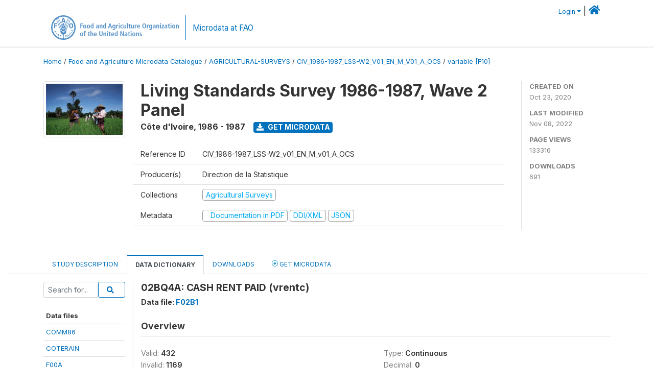

--- FILE ---
content_type: text/html; charset=UTF-8
request_url: https://microdata.fao.org/index.php/catalog/1538/variable/F10/V470?name=vrentc
body_size: 9985
content:
<!DOCTYPE html>
<html>

<head>
    <meta charset="utf-8">
<meta http-equiv="X-UA-Compatible" content="IE=edge">
<meta name="viewport" content="width=device-width, initial-scale=1">

<title>Côte d'Ivoire - Living Standards Survey 1986-1987, Wave 2 Panel</title>

    
    <link rel="stylesheet" href="https://cdnjs.cloudflare.com/ajax/libs/font-awesome/5.15.4/css/all.min.css" integrity="sha512-1ycn6IcaQQ40/MKBW2W4Rhis/DbILU74C1vSrLJxCq57o941Ym01SwNsOMqvEBFlcgUa6xLiPY/NS5R+E6ztJQ==" crossorigin="anonymous" referrerpolicy="no-referrer" />
    <link rel="stylesheet" href="https://stackpath.bootstrapcdn.com/bootstrap/4.1.3/css/bootstrap.min.css" integrity="sha384-MCw98/SFnGE8fJT3GXwEOngsV7Zt27NXFoaoApmYm81iuXoPkFOJwJ8ERdknLPMO" crossorigin="anonymous">
    

<link rel="stylesheet" href="https://microdata.fao.org/themes/fam52/css/style.css?v2021-231">
<link rel="stylesheet" href="https://microdata.fao.org/themes/fam52/css/custom.css?v2021">
<link rel="stylesheet" href="https://microdata.fao.org/themes/fam52/css/home.css?v03212019">
<link rel="stylesheet" href="https://microdata.fao.org/themes/fam52/css/variables.css?v07042021">
<link rel="stylesheet" href="https://microdata.fao.org/themes/fam52/css/facets.css?v062021">
<link rel="stylesheet" href="https://microdata.fao.org/themes/fam52/css/catalog-tab.css?v07052021">
<link rel="stylesheet" href="https://microdata.fao.org/themes/fam52/css/catalog-card.css?v10102021-1">
<link rel="stylesheet" href="https://microdata.fao.org/themes/fam52/css/filter-action-bar.css?v14052021-3">

    <script src="//code.jquery.com/jquery-3.2.1.min.js"></script>
    <script src="https://cdnjs.cloudflare.com/ajax/libs/popper.js/1.14.3/umd/popper.min.js" integrity="sha384-ZMP7rVo3mIykV+2+9J3UJ46jBk0WLaUAdn689aCwoqbBJiSnjAK/l8WvCWPIPm49" crossorigin="anonymous"></script>
    <script src="https://stackpath.bootstrapcdn.com/bootstrap/4.1.3/js/bootstrap.min.js" integrity="sha384-ChfqqxuZUCnJSK3+MXmPNIyE6ZbWh2IMqE241rYiqJxyMiZ6OW/JmZQ5stwEULTy" crossorigin="anonymous"></script>

<script type="text/javascript">
    var CI = {'base_url': 'https://microdata.fao.org/index.php'};

    if (top.frames.length!=0) {
        top.location=self.document.location;
    }

    $(document).ready(function()  {
        /*global ajax error handler */
        $( document ).ajaxError(function(event, jqxhr, settings, exception) {
            if(jqxhr.status==401){
                window.location=CI.base_url+'/auth/login/?destination=catalog/';
            }
            else if (jqxhr.status>=500){
                alert(jqxhr.responseText);
            }
        });

    }); //end-document-ready

</script>

<script>
    // Show custom information in the remote data access section
    $(document).ready(function() {
        var idno = $(".study-idno").html().replace(/\s+/g, '');
        if (idno == "PER_2013-2022_INFFS_v01_EN_M_v01_A_ESS") {          // Peru
              
            const p1 = "aW52Z";
            const p2 = "W50YX";
            const p3 = "Jpb3NAc2VyZm9yLmdvYi5wZQ==";

            const email = atob(p1 + p2 + p3);          
            $(".remote-data-access").html("<h2>Data available from external repository</h2><p>For access to microdata, please contact:</p><div class='remote-access-link'><a href='mailto:"+email+"' target='_blank'>"+email+"</a></div>");   
        }   
        if (idno == "NPL_2014_NFI_v01_M_v01_A_ESS") {          // Nepal
              
            const p1 = "aW5mb";
            const p2 = "0Bmcn";
            const p3 = "RjLmdvdi5ucA==";

            const email = atob(p1 + p2 + p3);          
            $(".remote-data-access").html("<h2>Data available from external repository</h2><p>For access to microdata, please contact:</p><div class='remote-access-link'><a href='mailto:"+email+"' target='_blank'>"+email+"</a></div>");   
        }        
    });
</script>



    <script async src="https://www.googletagmanager.com/gtag/js?id=G-0ZMCRYB8EX"></script>
<script>
  window.dataLayer = window.dataLayer || [];
  function gtag(){dataLayer.push(arguments);}
  gtag('js', new Date());

  gtag('config', 'G-0ZMCRYB8EX');

  
  $(function() {
    $(document).ajaxSend(function(event, request, settings) {
        gtag('event', 'page_view', {
            page_path: settings.url
        })
    });

    //track file downloads
    $('.resources .download').on('click', function() {
        gtag('event', 'download', {
            'event_label': $(this).attr("title"),
            'event_category': $(this).attr("href"),
            'non_interaction': true
        });
    });

});
</script></head>

<body>
    
    <!-- site header -->
    <style>
.site-header .navbar-light .no-logo .navbar-brand--sitename {border:0px!important;margin-left:0px}
.site-header .navbar-light .no-logo .nada-site-title {font-size:18px;}
</style>

<header class="site-header">

        

    <div class="container">
         


<!--  /***** Login Bar Start *****/ -->
<div>
            <div class="col-12 mt-2 mb-2 wb-login-link login-bar">
            <div class="float-right">
            <div class="dropdown ml-auto">
                <a class="dropdown-toggle small" href="" id="dropdownMenuLink" data-toggle="dropdown" aria-haspopup="true" aria-expanded="false"><i class="fa fa-user-circle-o fa-lg"></i>Login</a>
                <div class="dropdown-menu dropdown-menu-right" aria-labelledby="dropdownMenuLink">
                    <a class="dropdown-item small" href="https://microdata.fao.org/index.php/auth/login">Login</a>
                </div>
                
                                |   <a href="http://www.fao.org/food-agriculture-microdata"><i class="fa fa-home" style="font-size:20px;"></i> </a>
            </div>
            </div>
        </div>

    </div>
<!-- /row -->
<!--  /***** Login Bar Close *****/ -->        <div class="row">
            <div class="col-12">
                <nav class="navbar navbar-expand-md navbar-light rounded navbar-toggleable-md wb-navbar ">

                                                            <div class="navbar-brand navbar-expand-md">
                        <div class="navbar-brand--logo ">
                            <a href="http://www.fao.org" class="g01v1-logo nada-logo " >
                                    
                                <img title="fao.org" src="https://microdata.fao.org/themes/fam52/images/fao-logo-en.svg" class="img-responsive">
                            </a>        
                    </div>
                        <div class="navbar-brand--sitename navbar-expand-md">
                            <div><a class="nada-site-title"  href="https://www.fao.org/food-agriculture-microdata">Microdata at FAO</a></div>
                                                    </div>
                    </div>
                    

                                                            
                    <!-- Start menus -->
                                        
                    <!-- Close Menus -->
                    <!-- Citations menu if required 
                    <div><a class="fas fa-book" href="https://microdata.fao.org/index.php/citations"> Citations</a></div>-->
                    <!-- Close Menus -->
                </nav>
                
            </div>
            
        </div>
        <!-- /row -->
        
    </div>
    
</header>

    
    <!-- page body -->
    <div class="wp-page-body container-fluid page-catalog catalog-variable-F10-V470">

        <div class="body-content-wrap theme-nada-2">

            <!--breadcrumbs -->
            
            <div class="container">
                                                    <ol class="breadcrumb wb-breadcrumb">
                        	    <div class="breadcrumbs" xmlns:v="http://rdf.data-vocabulary.org/#">
           <span typeof="v:Breadcrumb">
                		         <a href="https://microdata.fao.org/index.php/" rel="v:url" property="v:title">Home</a> /
                        
       </span>
                  <span typeof="v:Breadcrumb">
                		         <a href="https://microdata.fao.org/index.php/catalog" rel="v:url" property="v:title">Food and Agriculture Microdata Catalogue</a> /
                        
       </span>
                  <span typeof="v:Breadcrumb">
                		         <a href="https://microdata.fao.org/index.php/catalog/agricultural-surveys" rel="v:url" property="v:title">AGRICULTURAL-SURVEYS</a> /
                        
       </span>
                  <span typeof="v:Breadcrumb">
                		         <a href="https://microdata.fao.org/index.php/catalog/1538" rel="v:url" property="v:title">CIV_1986-1987_LSS-W2_V01_EN_M_V01_A_OCS</a> /
                        
       </span>
                  <span typeof="v:Breadcrumb">
        	         	         <a class="active" href="https://microdata.fao.org/index.php/catalog/1538/variable/F10" rel="v:url" property="v:title">variable [F10]</a>
                        
       </span>
               </div>
                    </ol>
                            </div>
            <!-- /breadcrumbs -->
            
            
  
            <style>
.metadata-sidebar-container .nav .active{
	background:#e9ecef;		
}
.study-metadata-page .page-header .nav-tabs .active a {
	background: white;
	font-weight: bold;
	border-top: 2px solid #0071bc;
	border-left:1px solid gainsboro;
	border-right:1px solid gainsboro;
}

.study-info-content {
    font-size: 14px;
}

.study-subtitle{
	font-size:.7em;
	margin-bottom:10px;
}

.badge-outline{
	background:transparent;
	color:#03a9f4;
	border:1px solid #9e9e9e;
}
.study-header-right-bar span{
	display:block;
	margin-bottom:15px;
}
.study-header-right-bar{
	font-size:14px;
	color:gray;
}
.get-microdata-btn{
	font-size:14px;
}

.link-col .badge{
	font-size:14px;
	font-weight:normal;
	background:transparent;
	border:1px solid #9E9E9E;
	color:#03a9f4;
}

.link-col .badge:hover{
	background:#03a9f4;
	color:#ffffff;
}

.study-header-right-bar .stat{
	margin-bottom:10px;
	font-size:small;
}

.study-header-right-bar .stat .stat-label{
	font-weight:bold;
	text-transform:uppercase;
}

.field-metadata__table_description__ref_country .field-value,
.field-metadata__study_desc__study_info__nation .field-value{
	max-height:350px;
	overflow:auto;
}
.field-metadata__table_description__ref_country .field-value  ::-webkit-scrollbar,
.field-metadata__study_desc__study_info__nation .field-value ::-webkit-scrollbar {
  -webkit-appearance: none;
  width: 7px;
}

.field-metadata__table_description__ref_country .field-value  ::-webkit-scrollbar-thumb,
.field-metadata__study_desc__study_info__nation .field-value ::-webkit-scrollbar-thumb {
  border-radius: 4px;
  background-color: rgba(0, 0, 0, .5);
  box-shadow: 0 0 1px rgba(255, 255, 255, .5);
}
</style>


<div class="page-body-full study-metadata-page">
	<span 
		id="dataset-metadata-info" 
		data-repositoryid="agricultural-surveys"
		data-id="1538"
		data-idno="CIV_1986-1987_LSS-W2_v01_EN_M_v01_A_OCS"
	></span>

<div class="container-fluid page-header">
<div class="container">


<div class="row study-info">
					<div class="col-md-2">
			<div class="collection-thumb-container">
				<a href="https://microdata.fao.org/index.php/catalog/agricultural-surveys">
				<img  src="https://microdata.fao.org/files/images/ag_census.jpg?v=1667915242" class="mr-3 img-fluid img-thumbnail" alt="agricultural-surveys" title="Agricultural Surveys"/>
				</a>
			</div>		
		</div>
	
	<div class="col">
		
		<div>
		    <h1 class="mt-0 mb-1" id="dataset-title">
                <span>Living Standards Survey 1986-1987, Wave 2 Panel</span>
                            </h1>
            <div class="clearfix">
		        <h6 class="sub-title float-left" id="dataset-sub-title"><span id="dataset-country">Côte d'Ivoire</span>, <span id="dataset-year">1986 - 1987</span></h6>
                                <a  
                    href="https://microdata.fao.org/index.php/catalog/1538/get-microdata" 
                    class="get-microdata-btn badge badge-primary wb-text-link-uppercase float-left ml-3" 
                    title="Get Microdata">					
                    <span class="fa fa-download"></span>
                    Get Microdata                </a>
                                
            </div>
		</div>

		<div class="row study-info-content">
		
            <div class="col pr-5">

                <div class="row mt-4 mb-2 pb-2  border-bottom">
                    <div class="col-md-2">
                        Reference ID                    </div>
                    <div class="col">
                        <div class="study-idno">
                            CIV_1986-1987_LSS-W2_v01_EN_M_v01_A_OCS                            
                        </div>
                    </div>
                </div>

                		
                                <div class="row mb-2 pb-2  border-bottom">
                    <div class="col-md-2">
                        Producer(s)                    </div>
                    <div class="col">
                        <div class="producers">
                            Direction de la Statistique                        </div>
                    </div>
                </div>
                                
                
                 
                <div class="row  border-bottom mb-2 pb-2 mt-2">
                    <div class="col-md-2">
                        Collections                    </div>
                    <div class="col">
                        <div class="collections link-col">           
                                                            <span class="collection">
                                    <a href="https://microdata.fao.org/index.php/collections/agricultural-surveys">
                                        <span class="badge badge-primary">Agricultural Surveys</span>
                                    </a>                                    
                                </span>
                                                    </div>
                    </div>
                </div>
                
                <div class="row border-bottom mb-2 pb-2 mt-2">
                    <div class="col-md-2">
                        Metadata                    </div>
                    <div class="col">
                        <div class="metadata">
                            <!--metadata-->
                            <span class="mr-2 link-col">
                                                                                                    <a class="download" href="https://microdata.fao.org/index.php/catalog/1538/pdf-documentation" title="Documentation in PDF" >
                                        <span class="badge badge-success"><i class="fa fa-file-pdf-o" aria-hidden="true"> </i> Documentation in PDF</span>
                                    </a>
                                                            
                                                                    <a class="download" href="https://microdata.fao.org/index.php/metadata/export/1538/ddi" title="DDI Codebook (2.5)">
                                        <span class="badge badge-primary"> DDI/XML</span>
                                    </a>
                                
                                <a class="download" href="https://microdata.fao.org/index.php/metadata/export/1538/json" title="JSON">
                                    <span class="badge badge-info">JSON</span>
                                </a>
                            </span>	
                            <!--end-metadata-->
                        </div>
                    </div>
                </div>

                
                	    </div>
	
	</div>

	</div>

    <div class="col-md-2 border-left">
		<!--right-->
		<div class="study-header-right-bar">
				<div class="stat">
					<div class="stat-label">Created on </div>
					<div class="stat-value">Oct 23, 2020</div>
				</div>

				<div class="stat">
					<div class="stat-label">Last modified </div>
					<div class="stat-value">Nov 08, 2022</div>
				</div>
				
									<div class="stat">
						<div class="stat-label">Page views </div>
						<div class="stat-value">133316</div>
					</div>
				
									<div class="stat">
						<div class="stat-label">Downloads </div>
						<div class="stat-value">691</div>
					</div>				
						</div>		
		<!--end-right-->
	</div>

</div>




<!-- Nav tabs -->
<ul class="nav nav-tabs wb-nav-tab-space flex-wrap" role="tablist">
								<li class="nav-item tab-description "  >
				<a href="https://microdata.fao.org/index.php/catalog/1538/study-description" class="nav-link wb-nav-link wb-text-link-uppercase " role="tab"  data-id="related-materials" >Study Description</a>
			</li>
										<li class="nav-item tab-data_dictionary active"  >
				<a href="https://microdata.fao.org/index.php/catalog/1538/data-dictionary" class="nav-link wb-nav-link wb-text-link-uppercase active" role="tab"  data-id="related-materials" >Data Dictionary</a>
			</li>
										<li class="nav-item tab-related_materials "  >
				<a href="https://microdata.fao.org/index.php/catalog/1538/related-materials" class="nav-link wb-nav-link wb-text-link-uppercase " role="tab"  data-id="related-materials" >Downloads</a>
			</li>
										<li class="nav-item nav-item-get-microdata tab-get_microdata " >
				<a href="https://microdata.fao.org/index.php/catalog/1538/get-microdata" class="nav-link wb-nav-link wb-text-link-uppercase " role="tab" data-id="related-materials" >
					<span class="get-microdata icon-da-remote"></span> Get Microdata				</a>
			</li>                            
										
	<!--review-->
	</ul>
<!-- end nav tabs -->
</div>
</div>



<div class="container study-metadata-body-content " >


<!-- tabs -->
<div id="tabs" class="study-metadata ui-tabs ui-widget ui-widget-content ui-corner-all study-tabs" >	
  
  <div id="tabs-1" aria-labelledby="ui-id-1" class="ui-tabs-panel ui-widget-content ui-corner-bottom" role="tabpanel" >
  	
        <div class="tab-body-no-sidebar-x"><style>
    .data-file-bg1 tr,.data-file-bg1 td {vertical-align: top;}
    .data-file-bg1 .col-1{width:100px;}
    .data-file-bg1 {margin-bottom:20px;}
    .var-info-panel{display:none;}
    .table-variable-list td{
        cursor:pointer;
    }
    
    .nada-list-group-item {
        position: relative;
        display: block;
        padding: 10px 15px;
        margin-bottom: -1px;
        background-color: #fff;
        border: 1px solid #ddd;
        border-left:0px;
        border-right:0px;
        font-size: small;
        border-bottom: 1px solid gainsboro;
        word-wrap: break-word;
        padding: 5px;
        padding-right: 10px;

    }

    .nada-list-group-title{
        font-weight:bold;
        border-top:0px;
    }

    .variable-groups-sidebar
    .nada-list-vgroup {
        padding-inline-start: 0px;
        font-size:small;
        list-style-type: none;
    }

    .nada-list-vgroup {
        list-style-type: none;
    }

    .nada-list-subgroup{
        padding-left:10px;
    }
    
    .table-variable-list .var-breadcrumb{
        display:none;
    }

    .nada-list-subgroup .nada-list-vgroup-item {
        padding-left: 24px;
        position: relative;
        list-style:none;
    }

    .nada-list-subgroup .nada-list-vgroup-item:before {
        position: absolute;
        font-family: 'FontAwesome';
        top: 0;
        left: 10px;
        content: "\f105";
    }

</style>

<div class="row">

    <div class="col-sm-2 col-md-2 col-lg-2 tab-sidebar hidden-sm-down sidebar-files">       

        <form method="get" action="https://microdata.fao.org/index.php/catalog/1538/search" class="dictionary-search">
        <div class="input-group input-group-sm">            
            <input type="text" name="vk" class="form-control" placeholder="Search for...">
            <span class="input-group-btn">
                <button class="btn btn-outline-primary btn-sm" type="submit"><i class="fa fa-search"></i></button>
            </span>
        </div>
        </form>
        
        <ul class="nada-list-group">
            <li class="nada-list-group-item nada-list-group-title">Data files</li>
                            <li class="nada-list-group-item">
                    <a href="https://microdata.fao.org/index.php/catalog/1538/data-dictionary/F1?file_name=COMM86">COMM86</a>
                </li>
                            <li class="nada-list-group-item">
                    <a href="https://microdata.fao.org/index.php/catalog/1538/data-dictionary/F2?file_name=COTERAIN">COTERAIN</a>
                </li>
                            <li class="nada-list-group-item">
                    <a href="https://microdata.fao.org/index.php/catalog/1538/data-dictionary/F3?file_name=F00A">F00A</a>
                </li>
                            <li class="nada-list-group-item">
                    <a href="https://microdata.fao.org/index.php/catalog/1538/data-dictionary/F4?file_name=F00B">F00B</a>
                </li>
                            <li class="nada-list-group-item">
                    <a href="https://microdata.fao.org/index.php/catalog/1538/data-dictionary/F5?file_name=F00C">F00C</a>
                </li>
                            <li class="nada-list-group-item">
                    <a href="https://microdata.fao.org/index.php/catalog/1538/data-dictionary/F6?file_name=F01A">F01A</a>
                </li>
                            <li class="nada-list-group-item">
                    <a href="https://microdata.fao.org/index.php/catalog/1538/data-dictionary/F7?file_name=F01B">F01B</a>
                </li>
                            <li class="nada-list-group-item">
                    <a href="https://microdata.fao.org/index.php/catalog/1538/data-dictionary/F8?file_name=F02">F02</a>
                </li>
                            <li class="nada-list-group-item">
                    <a href="https://microdata.fao.org/index.php/catalog/1538/data-dictionary/F9?file_name=F02A">F02A</a>
                </li>
                            <li class="nada-list-group-item">
                    <a href="https://microdata.fao.org/index.php/catalog/1538/data-dictionary/F10?file_name=F02B1">F02B1</a>
                </li>
                            <li class="nada-list-group-item">
                    <a href="https://microdata.fao.org/index.php/catalog/1538/data-dictionary/F11?file_name=F02B2">F02B2</a>
                </li>
                            <li class="nada-list-group-item">
                    <a href="https://microdata.fao.org/index.php/catalog/1538/data-dictionary/F12?file_name=F03A1">F03A1</a>
                </li>
                            <li class="nada-list-group-item">
                    <a href="https://microdata.fao.org/index.php/catalog/1538/data-dictionary/F13?file_name=F03A2">F03A2</a>
                </li>
                            <li class="nada-list-group-item">
                    <a href="https://microdata.fao.org/index.php/catalog/1538/data-dictionary/F14?file_name=F03B">F03B</a>
                </li>
                            <li class="nada-list-group-item">
                    <a href="https://microdata.fao.org/index.php/catalog/1538/data-dictionary/F15?file_name=F04">F04</a>
                </li>
                            <li class="nada-list-group-item">
                    <a href="https://microdata.fao.org/index.php/catalog/1538/data-dictionary/F16?file_name=F05A">F05A</a>
                </li>
                            <li class="nada-list-group-item">
                    <a href="https://microdata.fao.org/index.php/catalog/1538/data-dictionary/F17?file_name=F05B1">F05B1</a>
                </li>
                            <li class="nada-list-group-item">
                    <a href="https://microdata.fao.org/index.php/catalog/1538/data-dictionary/F18?file_name=F05B2">F05B2</a>
                </li>
                            <li class="nada-list-group-item">
                    <a href="https://microdata.fao.org/index.php/catalog/1538/data-dictionary/F19?file_name=F05B3">F05B3</a>
                </li>
                            <li class="nada-list-group-item">
                    <a href="https://microdata.fao.org/index.php/catalog/1538/data-dictionary/F20?file_name=F05B4">F05B4</a>
                </li>
                            <li class="nada-list-group-item">
                    <a href="https://microdata.fao.org/index.php/catalog/1538/data-dictionary/F21?file_name=F05C1">F05C1</a>
                </li>
                            <li class="nada-list-group-item">
                    <a href="https://microdata.fao.org/index.php/catalog/1538/data-dictionary/F22?file_name=F05C2">F05C2</a>
                </li>
                            <li class="nada-list-group-item">
                    <a href="https://microdata.fao.org/index.php/catalog/1538/data-dictionary/F23?file_name=F05D">F05D</a>
                </li>
                            <li class="nada-list-group-item">
                    <a href="https://microdata.fao.org/index.php/catalog/1538/data-dictionary/F24?file_name=F05E1">F05E1</a>
                </li>
                            <li class="nada-list-group-item">
                    <a href="https://microdata.fao.org/index.php/catalog/1538/data-dictionary/F25?file_name=F05E2">F05E2</a>
                </li>
                            <li class="nada-list-group-item">
                    <a href="https://microdata.fao.org/index.php/catalog/1538/data-dictionary/F26?file_name=F05E3">F05E3</a>
                </li>
                            <li class="nada-list-group-item">
                    <a href="https://microdata.fao.org/index.php/catalog/1538/data-dictionary/F27?file_name=F05E4">F05E4</a>
                </li>
                            <li class="nada-list-group-item">
                    <a href="https://microdata.fao.org/index.php/catalog/1538/data-dictionary/F28?file_name=F05F">F05F</a>
                </li>
                            <li class="nada-list-group-item">
                    <a href="https://microdata.fao.org/index.php/catalog/1538/data-dictionary/F29?file_name=F05G1">F05G1</a>
                </li>
                            <li class="nada-list-group-item">
                    <a href="https://microdata.fao.org/index.php/catalog/1538/data-dictionary/F30?file_name=F05G2">F05G2</a>
                </li>
                            <li class="nada-list-group-item">
                    <a href="https://microdata.fao.org/index.php/catalog/1538/data-dictionary/F31?file_name=F05H">F05H</a>
                </li>
                            <li class="nada-list-group-item">
                    <a href="https://microdata.fao.org/index.php/catalog/1538/data-dictionary/F32?file_name=F06">F06</a>
                </li>
                            <li class="nada-list-group-item">
                    <a href="https://microdata.fao.org/index.php/catalog/1538/data-dictionary/F33?file_name=F07">F07</a>
                </li>
                            <li class="nada-list-group-item">
                    <a href="https://microdata.fao.org/index.php/catalog/1538/data-dictionary/F34?file_name=F08">F08</a>
                </li>
                            <li class="nada-list-group-item">
                    <a href="https://microdata.fao.org/index.php/catalog/1538/data-dictionary/F35?file_name=F09A1">F09A1</a>
                </li>
                            <li class="nada-list-group-item">
                    <a href="https://microdata.fao.org/index.php/catalog/1538/data-dictionary/F36?file_name=F09A2">F09A2</a>
                </li>
                            <li class="nada-list-group-item">
                    <a href="https://microdata.fao.org/index.php/catalog/1538/data-dictionary/F37?file_name=F09B">F09B</a>
                </li>
                            <li class="nada-list-group-item">
                    <a href="https://microdata.fao.org/index.php/catalog/1538/data-dictionary/F38?file_name=F09C">F09C</a>
                </li>
                            <li class="nada-list-group-item">
                    <a href="https://microdata.fao.org/index.php/catalog/1538/data-dictionary/F39?file_name=F09D1A">F09D1A</a>
                </li>
                            <li class="nada-list-group-item">
                    <a href="https://microdata.fao.org/index.php/catalog/1538/data-dictionary/F40?file_name=F09D1B">F09D1B</a>
                </li>
                            <li class="nada-list-group-item">
                    <a href="https://microdata.fao.org/index.php/catalog/1538/data-dictionary/F41?file_name=F09D1C">F09D1C</a>
                </li>
                            <li class="nada-list-group-item">
                    <a href="https://microdata.fao.org/index.php/catalog/1538/data-dictionary/F42?file_name=F09D2A">F09D2A</a>
                </li>
                            <li class="nada-list-group-item">
                    <a href="https://microdata.fao.org/index.php/catalog/1538/data-dictionary/F43?file_name=F09D2B">F09D2B</a>
                </li>
                            <li class="nada-list-group-item">
                    <a href="https://microdata.fao.org/index.php/catalog/1538/data-dictionary/F44?file_name=F09D2C">F09D2C</a>
                </li>
                            <li class="nada-list-group-item">
                    <a href="https://microdata.fao.org/index.php/catalog/1538/data-dictionary/F45?file_name=F09D3A">F09D3A</a>
                </li>
                            <li class="nada-list-group-item">
                    <a href="https://microdata.fao.org/index.php/catalog/1538/data-dictionary/F46?file_name=F09D3B">F09D3B</a>
                </li>
                            <li class="nada-list-group-item">
                    <a href="https://microdata.fao.org/index.php/catalog/1538/data-dictionary/F47?file_name=F09D4A">F09D4A</a>
                </li>
                            <li class="nada-list-group-item">
                    <a href="https://microdata.fao.org/index.php/catalog/1538/data-dictionary/F48?file_name=F09D4B">F09D4B</a>
                </li>
                            <li class="nada-list-group-item">
                    <a href="https://microdata.fao.org/index.php/catalog/1538/data-dictionary/F49?file_name=F09D4C">F09D4C</a>
                </li>
                            <li class="nada-list-group-item">
                    <a href="https://microdata.fao.org/index.php/catalog/1538/data-dictionary/F50?file_name=F09D5">F09D5</a>
                </li>
                            <li class="nada-list-group-item">
                    <a href="https://microdata.fao.org/index.php/catalog/1538/data-dictionary/F51?file_name=F09E">F09E</a>
                </li>
                            <li class="nada-list-group-item">
                    <a href="https://microdata.fao.org/index.php/catalog/1538/data-dictionary/F52?file_name=F09F">F09F</a>
                </li>
                            <li class="nada-list-group-item">
                    <a href="https://microdata.fao.org/index.php/catalog/1538/data-dictionary/F53?file_name=F09G">F09G</a>
                </li>
                            <li class="nada-list-group-item">
                    <a href="https://microdata.fao.org/index.php/catalog/1538/data-dictionary/F54?file_name=F09H">F09H</a>
                </li>
                            <li class="nada-list-group-item">
                    <a href="https://microdata.fao.org/index.php/catalog/1538/data-dictionary/F55?file_name=F09I">F09I</a>
                </li>
                            <li class="nada-list-group-item">
                    <a href="https://microdata.fao.org/index.php/catalog/1538/data-dictionary/F56?file_name=F09J">F09J</a>
                </li>
                            <li class="nada-list-group-item">
                    <a href="https://microdata.fao.org/index.php/catalog/1538/data-dictionary/F57?file_name=F09K">F09K</a>
                </li>
                            <li class="nada-list-group-item">
                    <a href="https://microdata.fao.org/index.php/catalog/1538/data-dictionary/F58?file_name=F10A">F10A</a>
                </li>
                            <li class="nada-list-group-item">
                    <a href="https://microdata.fao.org/index.php/catalog/1538/data-dictionary/F59?file_name=F10B">F10B</a>
                </li>
                            <li class="nada-list-group-item">
                    <a href="https://microdata.fao.org/index.php/catalog/1538/data-dictionary/F60?file_name=F10C">F10C</a>
                </li>
                            <li class="nada-list-group-item">
                    <a href="https://microdata.fao.org/index.php/catalog/1538/data-dictionary/F61?file_name=F11A">F11A</a>
                </li>
                            <li class="nada-list-group-item">
                    <a href="https://microdata.fao.org/index.php/catalog/1538/data-dictionary/F62?file_name=F11B">F11B</a>
                </li>
                            <li class="nada-list-group-item">
                    <a href="https://microdata.fao.org/index.php/catalog/1538/data-dictionary/F63?file_name=F11C">F11C</a>
                </li>
                            <li class="nada-list-group-item">
                    <a href="https://microdata.fao.org/index.php/catalog/1538/data-dictionary/F64?file_name=F11D">F11D</a>
                </li>
                            <li class="nada-list-group-item">
                    <a href="https://microdata.fao.org/index.php/catalog/1538/data-dictionary/F65?file_name=F12A">F12A</a>
                </li>
                            <li class="nada-list-group-item">
                    <a href="https://microdata.fao.org/index.php/catalog/1538/data-dictionary/F66?file_name=F12B">F12B</a>
                </li>
                            <li class="nada-list-group-item">
                    <a href="https://microdata.fao.org/index.php/catalog/1538/data-dictionary/F67?file_name=F13A">F13A</a>
                </li>
                            <li class="nada-list-group-item">
                    <a href="https://microdata.fao.org/index.php/catalog/1538/data-dictionary/F68?file_name=F13B">F13B</a>
                </li>
                            <li class="nada-list-group-item">
                    <a href="https://microdata.fao.org/index.php/catalog/1538/data-dictionary/F69?file_name=F13C">F13C</a>
                </li>
                            <li class="nada-list-group-item">
                    <a href="https://microdata.fao.org/index.php/catalog/1538/data-dictionary/F70?file_name=F14A">F14A</a>
                </li>
                            <li class="nada-list-group-item">
                    <a href="https://microdata.fao.org/index.php/catalog/1538/data-dictionary/F71?file_name=F14B">F14B</a>
                </li>
                            <li class="nada-list-group-item">
                    <a href="https://microdata.fao.org/index.php/catalog/1538/data-dictionary/F72?file_name=F15A">F15A</a>
                </li>
                            <li class="nada-list-group-item">
                    <a href="https://microdata.fao.org/index.php/catalog/1538/data-dictionary/F73?file_name=F15B">F15B</a>
                </li>
                            <li class="nada-list-group-item">
                    <a href="https://microdata.fao.org/index.php/catalog/1538/data-dictionary/F74?file_name=F15C">F15C</a>
                </li>
                            <li class="nada-list-group-item">
                    <a href="https://microdata.fao.org/index.php/catalog/1538/data-dictionary/F75?file_name=F16">F16</a>
                </li>
                            <li class="nada-list-group-item">
                    <a href="https://microdata.fao.org/index.php/catalog/1538/data-dictionary/F76?file_name=F16A">F16A</a>
                </li>
                            <li class="nada-list-group-item">
                    <a href="https://microdata.fao.org/index.php/catalog/1538/data-dictionary/F77?file_name=F16B">F16B</a>
                </li>
                            <li class="nada-list-group-item">
                    <a href="https://microdata.fao.org/index.php/catalog/1538/data-dictionary/F78?file_name=F17">F17</a>
                </li>
                            <li class="nada-list-group-item">
                    <a href="https://microdata.fao.org/index.php/catalog/1538/data-dictionary/F79?file_name=HHEXP86">HHEXP86</a>
                </li>
                            <li class="nada-list-group-item">
                    <a href="https://microdata.fao.org/index.php/catalog/1538/data-dictionary/F80?file_name=HHINC86">HHINC86</a>
                </li>
                            <li class="nada-list-group-item">
                    <a href="https://microdata.fao.org/index.php/catalog/1538/data-dictionary/F81?file_name=HLTHADM">HLTHADM</a>
                </li>
                            <li class="nada-list-group-item">
                    <a href="https://microdata.fao.org/index.php/catalog/1538/data-dictionary/F82?file_name=INSPECT">INSPECT</a>
                </li>
                            <li class="nada-list-group-item">
                    <a href="https://microdata.fao.org/index.php/catalog/1538/data-dictionary/F83?file_name=PRICE86">PRICE86</a>
                </li>
                            <li class="nada-list-group-item">
                    <a href="https://microdata.fao.org/index.php/catalog/1538/data-dictionary/F84?file_name=PRIMARY">PRIMARY</a>
                </li>
                            <li class="nada-list-group-item">
                    <a href="https://microdata.fao.org/index.php/catalog/1538/data-dictionary/F85?file_name=SECOND">SECOND</a>
                </li>
                            <li class="nada-list-group-item">
                    <a href="https://microdata.fao.org/index.php/catalog/1538/data-dictionary/F86?file_name=SET01">SET01</a>
                </li>
                            <li class="nada-list-group-item">
                    <a href="https://microdata.fao.org/index.php/catalog/1538/data-dictionary/F87?file_name=SET01IND">SET01IND</a>
                </li>
                            <li class="nada-list-group-item">
                    <a href="https://microdata.fao.org/index.php/catalog/1538/data-dictionary/F88?file_name=SET02">SET02</a>
                </li>
                            <li class="nada-list-group-item">
                    <a href="https://microdata.fao.org/index.php/catalog/1538/data-dictionary/F89?file_name=SET02IND">SET02IND</a>
                </li>
                            <li class="nada-list-group-item">
                    <a href="https://microdata.fao.org/index.php/catalog/1538/data-dictionary/F90?file_name=SET03">SET03</a>
                </li>
                            <li class="nada-list-group-item">
                    <a href="https://microdata.fao.org/index.php/catalog/1538/data-dictionary/F91?file_name=SET03IND">SET03IND</a>
                </li>
                            <li class="nada-list-group-item">
                    <a href="https://microdata.fao.org/index.php/catalog/1538/data-dictionary/F92?file_name=SET04">SET04</a>
                </li>
                            <li class="nada-list-group-item">
                    <a href="https://microdata.fao.org/index.php/catalog/1538/data-dictionary/F93?file_name=SET04IND">SET04IND</a>
                </li>
                            <li class="nada-list-group-item">
                    <a href="https://microdata.fao.org/index.php/catalog/1538/data-dictionary/F94?file_name=SET05">SET05</a>
                </li>
                            <li class="nada-list-group-item">
                    <a href="https://microdata.fao.org/index.php/catalog/1538/data-dictionary/F95?file_name=SET05IND">SET05IND</a>
                </li>
                            <li class="nada-list-group-item">
                    <a href="https://microdata.fao.org/index.php/catalog/1538/data-dictionary/F96?file_name=SET06">SET06</a>
                </li>
                            <li class="nada-list-group-item">
                    <a href="https://microdata.fao.org/index.php/catalog/1538/data-dictionary/F97?file_name=SET06IND">SET06IND</a>
                </li>
                            <li class="nada-list-group-item">
                    <a href="https://microdata.fao.org/index.php/catalog/1538/data-dictionary/F98?file_name=SET07">SET07</a>
                </li>
                            <li class="nada-list-group-item">
                    <a href="https://microdata.fao.org/index.php/catalog/1538/data-dictionary/F99?file_name=SET07IND">SET07IND</a>
                </li>
                            <li class="nada-list-group-item">
                    <a href="https://microdata.fao.org/index.php/catalog/1538/data-dictionary/F100?file_name=SET08">SET08</a>
                </li>
                            <li class="nada-list-group-item">
                    <a href="https://microdata.fao.org/index.php/catalog/1538/data-dictionary/F101?file_name=SET08IND">SET08IND</a>
                </li>
                            <li class="nada-list-group-item">
                    <a href="https://microdata.fao.org/index.php/catalog/1538/data-dictionary/F102?file_name=SET09">SET09</a>
                </li>
                            <li class="nada-list-group-item">
                    <a href="https://microdata.fao.org/index.php/catalog/1538/data-dictionary/F103?file_name=SET09IND">SET09IND</a>
                </li>
                            <li class="nada-list-group-item">
                    <a href="https://microdata.fao.org/index.php/catalog/1538/data-dictionary/F104?file_name=SET10">SET10</a>
                </li>
                            <li class="nada-list-group-item">
                    <a href="https://microdata.fao.org/index.php/catalog/1538/data-dictionary/F105?file_name=SET10IND">SET10IND</a>
                </li>
                            <li class="nada-list-group-item">
                    <a href="https://microdata.fao.org/index.php/catalog/1538/data-dictionary/F106?file_name=SET11">SET11</a>
                </li>
                            <li class="nada-list-group-item">
                    <a href="https://microdata.fao.org/index.php/catalog/1538/data-dictionary/F107?file_name=SET11IND">SET11IND</a>
                </li>
                            <li class="nada-list-group-item">
                    <a href="https://microdata.fao.org/index.php/catalog/1538/data-dictionary/F108?file_name=SET12">SET12</a>
                </li>
                            <li class="nada-list-group-item">
                    <a href="https://microdata.fao.org/index.php/catalog/1538/data-dictionary/F109?file_name=SET12IND">SET12IND</a>
                </li>
                            <li class="nada-list-group-item">
                    <a href="https://microdata.fao.org/index.php/catalog/1538/data-dictionary/F110?file_name=SET13">SET13</a>
                </li>
                            <li class="nada-list-group-item">
                    <a href="https://microdata.fao.org/index.php/catalog/1538/data-dictionary/F111?file_name=SET13IND">SET13IND</a>
                </li>
                            <li class="nada-list-group-item">
                    <a href="https://microdata.fao.org/index.php/catalog/1538/data-dictionary/F112?file_name=SET14">SET14</a>
                </li>
                            <li class="nada-list-group-item">
                    <a href="https://microdata.fao.org/index.php/catalog/1538/data-dictionary/F113?file_name=SET14IND">SET14IND</a>
                </li>
                            <li class="nada-list-group-item">
                    <a href="https://microdata.fao.org/index.php/catalog/1538/data-dictionary/F114?file_name=WEIGHT86">WEIGHT86</a>
                </li>
                    </ul>

        
    </div>

    <div class="col-sm-10 col-md-10 col-lg-10 wb-border-left tab-body body-files">
        
        <div class="variable-metadata">
            <style>
    .fld-inline .fld-name{color:gray;}
    .fld-container,.clear{clear:both;}

    .var-breadcrumb{
        list-style:none;
        clear:both;
        margin-bottom:25px;
        color:gray;
    }

    .var-breadcrumb li{display:inline;}
    .variables-container .bar-container {min-width:150px;}
</style>



<div class="variable-container">
    <h2>02BQ4A: CASH RENT PAID (vrentc)</h2>
    <h5 class="var-file">Data file: <a href="https://microdata.fao.org/index.php/catalog/1538/data-dictionary/F10">F02B1</a></h5>

        
    <h3 class="xsl-subtitle">Overview</h3>

    <div class="row">
            <div class="col-md-6">
                                            <div class="fld-inline sum-stat sum-stat-vald-">
                    <span class="fld-name sum-stat-type">Valid: </span>
                    <span class="fld-value sum-stat-value">432</span>
                </div>
                                            <div class="fld-inline sum-stat sum-stat-invd-">
                    <span class="fld-name sum-stat-type">Invalid: </span>
                    <span class="fld-value sum-stat-value">1169</span>
                </div>
                                            <div class="fld-inline sum-stat sum-stat-min-">
                    <span class="fld-name sum-stat-type">Minimum: </span>
                    <span class="fld-value sum-stat-value">0</span>
                </div>
                                            <div class="fld-inline sum-stat sum-stat-max-">
                    <span class="fld-name sum-stat-type">Maximum: </span>
                    <span class="fld-value sum-stat-value">300000</span>
                </div>
                                            <div class="fld-inline sum-stat sum-stat-mean-">
                    <span class="fld-name sum-stat-type">Mean: </span>
                    <span class="fld-value sum-stat-value">27231.655</span>
                </div>
                                            <div class="fld-inline sum-stat sum-stat-stdev-">
                    <span class="fld-name sum-stat-type">Standard deviation: </span>
                    <span class="fld-value sum-stat-value">35907.511</span>
                </div>
                    </div>
    
    <!--other stats-->
            
    <div class="col-md-6">
                                            <div class="fld-inline sum-stat sum-stat-var_intrvl">
                <span class="fld-name sum-stat-type">Type: </span>
                <span class="fld-value sum-stat-value">Continuous</span>
            </div>
                                                        <div class="fld-inline sum-stat sum-stat-var_dcml">
                <span class="fld-name sum-stat-type">Decimal: </span>
                <span class="fld-value sum-stat-value">0</span>
            </div>
                                                                                                <div class="fld-inline sum-stat sum-stat-loc_width">
                <span class="fld-name sum-stat-type">Width: </span>
                <span class="fld-value sum-stat-value">9</span>
            </div>
                    
                <div class="fld-inline sum-stat sum-stat-range">
            <span class="fld-name sum-stat-type">Range: </span>
                                                <span class="fld-value sum-stat-value">
                0 - 300000            </span>
        </div>
                
                <div class="fld-inline sum-stat var-format">
            <span class="fld-name var-format-fld">Format: </span>
                                    <span class="fld-value format-value">Numeric</span>
        </div>
        
        
        
    </div>
    </div>

    
    <div class="clear"></div>

    <!-- data_collection -->
         
                     
                     
                     
                     
                     
                


    <!-- description -->
         
                     
                     
                

         
                


         
                     
                

         
                     
                

<!--end-container-->
</div>


        </div>

    </div>
</div>

<script type="application/javascript">
    $(document).ready(function () {

        //show/hide variable info
        $(document.body).on("click",".data-dictionary .var-row", function(){
            var variable=$(this).find(".var-id");
            if(variable){
                get_variable(variable);
            }
            return false;
        });

    });

    function get_variable(var_obj)
    {
        var i18n={
		'js_loading':"Loading, please wait...",
		};

        //panel id
        var pnl="#pnl-"+var_obj.attr("id");
        var pnl_body=$(pnl).find(".panel-td");

        //collapse
        if ($(var_obj).closest(".var-row").is(".pnl-active")){
            $(var_obj).closest(".var-row").toggleClass("pnl-active");
            $(pnl).hide();
            return;
        }

        //hide any open panels
        $('.data-dictionary .var-info-panel').hide();

        //unset any active panels
        $(".data-dictionary .var-row").removeClass("pnl-active");

        //error handler
        variable_error_handler(pnl_body);

        $(pnl).show();
        $(var_obj).closest(".var-row").toggleClass("pnl-active");
        $(pnl_body).html('<i class="fa fa-spinner fa-pulse fa-2x fa-fw"></i> '+ i18n.js_loading); 
        $(pnl_body).load(var_obj.attr("href")+'&ajax=true', function(){
            var fooOffset = jQuery('.pnl-active').offset(),
                destination = fooOffset.top;
            $('html,body').animate({scrollTop: destination-50}, 500);
        })
    }


    //show/hide resource
    function toggle_resource(element_id){
        $("#"+element_id).toggle();
    }

    function variable_error_handler(pnl)
    {
        $.ajaxSetup({
            error:function(XHR,e)	{
                $(pnl).html('<div class="error">'+XHR.responseText+'</div>');
            }
        });
    }

</script></div>
    
	<div class="mt-5">                
            <a class="btn btn-sm btn-secondary" href="https://microdata.fao.org/index.php/catalog"><i class="fas fa-arrow-circle-left"></i> Back to Catalog</a>
        </div>
  </div>
</div>
<!-- end-tabs-->    
   </div> 
</div>


<!--survey summary resources-->
<script type="text/javascript">
	function toggle_resource(element_id){
		$("#"+element_id).parent(".resource").toggleClass("active");
		$("#"+element_id).toggle();
	}
	
	$(document).ready(function () { 
		bind_behaviours();
		
		$(".show-datafiles").click(function(){
			$(".data-files .hidden").removeClass("hidden");
			$(".show-datafiles").hide();
			return false;
		});

		//setup bootstrap scrollspy
		$("body").attr('data-spy', 'scroll');
		$("body").attr('data-target', '#dataset-metadata-sidebar');
		$("body").attr('data-offset', '0');
		$("body").scrollspy('refresh');

	});	
	
	function bind_behaviours() {
		//show variable info by id
		$(".resource-info").unbind('click');
		$(".resource-info").click(function(){
			if($(this).attr("id")!=''){
				toggle_resource('info_'+$(this).attr("id"));
			}
			return false;
		});			
	}
</script>        </div>
        
    </div>
 
    <!-- page footer -->
    
    <!-- Footer -->

    <footer>
      <div class="container">
         <div class="row">
          <div class="col-sm-12 col-md-7 d-block logo"><a href="http://www.fao.org/home/en/" ><img alt="Food and Agriculture Organization of the United Nations" title="Food and Agriculture Organization of the United Nations" src="/images/fao-logo-sdg.svg" /></a></div>
          <div class="col-sm-12 col-md-5 join-us d-block"><div id="c710344" class="csc-default" ><h4 class="section-title">FOLLOW US ON</h4>

<ul class="list-inline social-icons"> 
<li class="list-inline-item"><a href="http://www.facebook.com/pages/Food-and-Agriculture-Organization-of-the-United-Nations-FAO/46370758585?ref=mf" alt="facebook" title="facebook" target="_blank"><img src="/images/social-icons/social-icon-facebook.svg?sfvrsn=b87ff153_3" alt="icon-facebook" title="social-icon-facebook" data-displaymode="Original"></a>
 </li><li class="list-inline-item"><a href="https://www.flickr.com/photos/faonews/albums/" alt="flickr" title="flickr" target="_blank"><img src="/images/social-icons/social-icon-flickr.svg?sfvrsn=67ac8c4d_3" alt="icon-flickr" title="social-icon-flickr" data-displaymode="Original"></a>
 </li><li class="list-inline-item"><a href="https://instagram.com/fao" alt="instagram" title="instagram" target="_blank"><img src="/images/social-icons/social-icon-instagram.svg?sfvrsn=a778452f_3" alt="icon-instagram" title="social-icon-instagram" data-displaymode="Original"></a>

 </li><li class="list-inline-item"><a href="http://www.linkedin.com/company/fao" alt="linkedin" title="linkedin" target="_blank"><img src="/images/social-icons/social-icon-linkedin.svg?sfvrsn=1025492c_3" alt="icon-linkedin" title="social-icon-linkedin" data-displaymode="Original"></a>
 </li><li class="list-inline-item"><a href="#" alt="rss" title="rss" target="_blank"><img src="/images/social-icons/social-icon-rss.svg?sfvrsn=2af5e01a_3" alt="icon-rss" title="social-icon-rss" data-displaymode="Original"></a>
 </li><li class="list-inline-item"><a href="http://www.slideshare.net/FAOoftheUN" alt="slideshare" title="slideshare" target="_blank"><img src="/images/social-icons/social-icon-slideshare.svg?sfvrsn=1ec90047_3" alt="icon-slideshare" title="social-icon-slideshare" data-displaymode="Original"></a>
 </li><li class="list-inline-item"><a href="https://soundcloud.com/unfao" alt="soundcloud" title="soundcloud" target="_blank"><img src="/images/social-icons/social-icon-soundcloud.svg?sfvrsn=26e63892_3" alt="icon-soundcloud" title="social-icon-soundcloud" data-displaymode="Original"></a>
 </li><li class="list-inline-item"><a href="https://www.tiktok.com/@fao" alt="tiktok" title="tiktok" target="_blank"><img src="/images/social-icons/social-icon-tiktok.svg?sfvrsn=b2228fd0_3" alt="icon-tiktok" title="social-icon-tiktok" data-displaymode="Original"></a>
 </li><li class="list-inline-item"><a href="https://www.toutiao.com/c/user/token/MS4wLjABAAAAddfBLLYL2GZzXAetR_paFVV1-M4fdAWpUxiROxuOpl7pDGuXLCGfYg_VOogU135J/" alt="tuotiao" title="tuotiao" target="_blank"><img src="/images/social-icons/social-icon-tuotiao.svg?sfvrsn=1883ae3_3" alt="icon-tuotiao" title="social-icon-tuotiao" data-displaymode="Original"></a>
 </li><li class="list-inline-item"><a href="https://twitter.com/FAO" alt="twitter" title="twitter" target="_blank"><img src="/images/social-icons/social-icon-twitter.svg?sfvrsn=c68bb7c2_3" alt="icon-twitter" title="social-icon-twitter" data-displaymode="Original"></a>
 </li><li class="list-inline-item"><a href="#" alt="wechat" title="wechat" target="_blank"><img src="/images/social-icons/social-icon-wechat.svg?sfvrsn=cd28c1ee_3" alt="icon-wechat" title="social-icon-wechat" data-displaymode="Original"></a>
 </li><li class="list-inline-item"><a href="http://www.weibo.com/unfao?from=myfollow_all" alt="weibo" title="weibo" target="_blank"><img src="/images/social-icons/social-icon-weibo.svg?sfvrsn=7b5b0403_3" alt="icon-weibo" title="social-icon-weibo" data-displaymode="Original"></a>
 </li><li class="list-inline-item"><a href="http://www.youtube.com/user/FAOoftheUN" alt="youtube" title="youtube" target="_blank"><img src="/images/social-icons/social-icon-youtube.svg?sfvrsn=94de1814_3" alt="icon-youtube" title="social-icon-youtube" data-displaymode="Original"></a>
 </li></ul></div></div>
        </div>

         <div class="row">
           <div class="col-sm-12 col-md-7 links"><div id="c715343" class="csc-default" ><div class="tx-jfmulticontent-pi1">
		
<div class="subcolumns equalize">
	<ul class="list-inline">
	<li class="list-inline-item">
	<div class="c50l"><div class="subcl"><div id="c765609" class="csc-default" ><div class="csc-header csc-header-n1"><h5 class="csc-firstHeader"><a href="http://www.fao.org/about/org-chart/en/" target="_top" >FAO Organizational Chart</a></h5></div></div></div></div>
	</li>
	<li class="list-inline-item" style="margin-left:0px;">
	<div class="c50l"><div class="subc"><div id="c715342" class="csc-default" ><div class="tx-dynalist-pi1">
		<div class="btn-group dropup">
<button type="button" class="btn btn-secondary dropdown-toggle" data-toggle="dropdown" aria-haspopup="true" aria-expanded="false">Worldwide Offices</button>
<div class="dropdown-menu"><a href="http://www.fao.org/africa/en/" class="dropdown-item" id="m_100835">Regional Office for Africa</a><a href="http://www.fao.org/asiapacific/en/" class="dropdown-item" id="m_100837">Regional Office for Asia and the Pacific</a><a href="http://www.fao.org/europe/en/" class="dropdown-item" id="m_100838">Regional Office for Europe and Central Asia</a><a href="http://www.fao.org/americas/en/" class="dropdown-item" id="m_100839">Regional Office for Latin America and the Caribbean</a><a href="http://www.fao.org/neareast/en/" class="dropdown-item" id="m_100840">Regional Office for the Near East and North Africa</a><a href="http://www.fao.org/about/who-we-are/worldwide-offices/en/#c207632" class="dropdown-item" id="m_100841">Country Offices</a></div>
</div>
	</div>
	</div></div></div>
	</li>
	</ul>
	
	<div ><div class="subcr"></div></div>
	
</div>

	</div>
	</div>
    <div ><ul><li><a href="http://www.fao.org/employment/home/en/" target="_top" >Jobs</a></li>|<li><a href="http://fao.org/contact-us/en/" target="_top" >Contact us</a></li>|<li><a href="http://fao.org/contact-us/terms/en/" target="_top" >Terms and Conditions</a></li>|<li><a href="http://fao.org/contact-us/scam-alert/en/" target="_top" >Scam Alert</a></li>|<li><a href="http://fao.org/contact-us/report-fraud/en/" target="_top" >Report Misconduct</a></li></ul></div></div>
           <div class="col-sm-12 col-md-5 d-block store-box-container"><div id="c711175" class="csc-default" ><h4 class="section-title">Download our App</h4>

<ul class="list-inline">
    <li class="list-inline-item">
        <a href="http://itunes.apple.com/us/app/faonow/id877618174?ls=1&amp;mt=8" target="_blank">
            <div class="store-box apple"></div>
        </a>
    </li>
    <li class="list-inline-item">
        <a href="https://play.google.com/store/apps/details?id=org.fao.mobile" target="_blank">
            <div class="store-box google"></div>
        </a>
    </li>
</ul></div><a href="http://www.fao.org/contact-us/terms/en/" ><div class="copyright">© FAO&nbsp;2026</div></a></div>
        </div> 
      </div>
      
    </footer>    <!-- End footer top section -->

    </body>

</html>